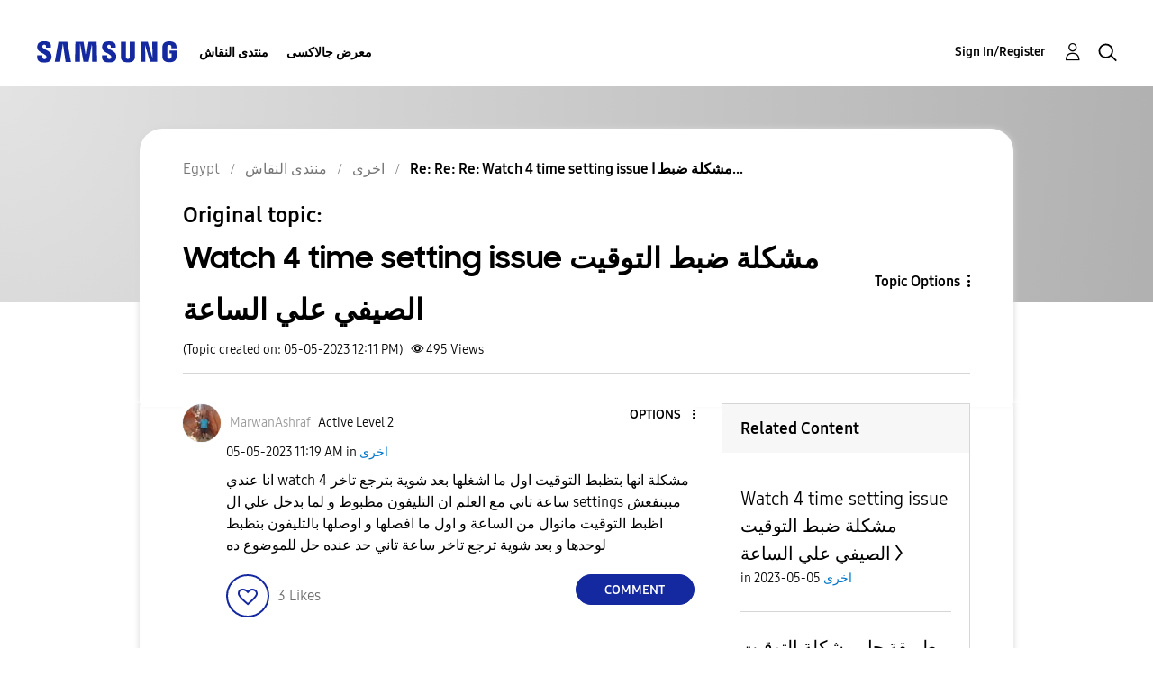

--- FILE ---
content_type: text/html; charset=UTF-8
request_url: https://r2.community.samsung.com/t5/%D8%A7%D8%AE%D8%B1%D9%89/Watch-4-time-setting-issue-%D9%85%D8%B4%D9%83%D9%84%D8%A9-%D8%B6%D8%A8%D8%B7-%D8%A7%D9%84%D8%AA%D9%88%D9%82%D9%8A%D8%AA-%D8%A7%D9%84%D8%B5%D9%8A%D9%81%D9%8A-%D8%B9%D9%84%D9%8A-%D8%A7%D9%84%D8%B3%D8%A7%D8%B9%D8%A9/m-p/13817582/highlight/true
body_size: 1875
content:
<!DOCTYPE html>
<html lang="en">
<head>
    <meta charset="utf-8">
    <meta name="viewport" content="width=device-width, initial-scale=1">
    <title></title>
    <style>
        body {
            font-family: "Arial";
        }
    </style>
    <script type="text/javascript">
    window.awsWafCookieDomainList = [];
    window.gokuProps = {
"key":"AQIDAHjcYu/GjX+QlghicBgQ/7bFaQZ+m5FKCMDnO+vTbNg96AH8rhIMJ+z/0ZlnwNGCUsFTAAAAfjB8BgkqhkiG9w0BBwagbzBtAgEAMGgGCSqGSIb3DQEHATAeBglghkgBZQMEAS4wEQQM0xF1depSHZO07bzbAgEQgDtkDWjfu/iA1FFovrm1DbICsUAV04yfVyp7MT61DYp7EWM6jDnLUg9RkBp27QieKrX3EpH4gWzcP8WQoA==",
          "iv":"D549dgFAqwAAAVps",
          "context":"P95gnQbofsvY6s9PZLGPTV0dJ3yOCyA/hWKOPUfBYJTXrmXttXQ1GBBBEqINkQ2hNzebGDvQZ10JexFNEpWQXWXyP5UzCZ/TT3mJCwJwJvgXkOsH7iGdmkgMYsernC7pdL/77EcJsDaCxyt7G0iQX19JZTCcV3xNDeA0z9Ix9Ecgn5dEI1kmXon0idu0gyXEQAM03qnfwhOSyg5QfPs7rt6SQ8uHG9ZMkshz1s3AtWHrw+EvHRlEXlVNhQpAfHG/hjSsXHXXpugt7JXebxGMls1N//vsFUC1k7TYmdn4ZJ4lrvEHSTErofrEArbmU9V+eESyk982eRgFF4B2zHL+QrpXHstt3R5SqDCZmVEXijVCfhoGzy8dJe7FMYiXrYgWv7dgnJ2V1FWMvWcu2uXICX2vd7cd4e7EQTiu"
};
    </script>
    <script src="https://bc0439715fa6.967eb88d.us-east-2.token.awswaf.com/bc0439715fa6/e566d069acb5/9c5f3411fe12/challenge.js"></script>
</head>
<body>
    <div id="challenge-container"></div>
    <script type="text/javascript">
        AwsWafIntegration.saveReferrer();
        AwsWafIntegration.checkForceRefresh().then((forceRefresh) => {
            if (forceRefresh) {
                AwsWafIntegration.forceRefreshToken().then(() => {
                    window.location.reload(true);
                });
            } else {
                AwsWafIntegration.getToken().then(() => {
                    window.location.reload(true);
                });
            }
        });
    </script>
    <noscript>
        <h1>JavaScript is disabled</h1>
        In order to continue, we need to verify that you're not a robot.
        This requires JavaScript. Enable JavaScript and then reload the page.
    </noscript>
</body>
</html>